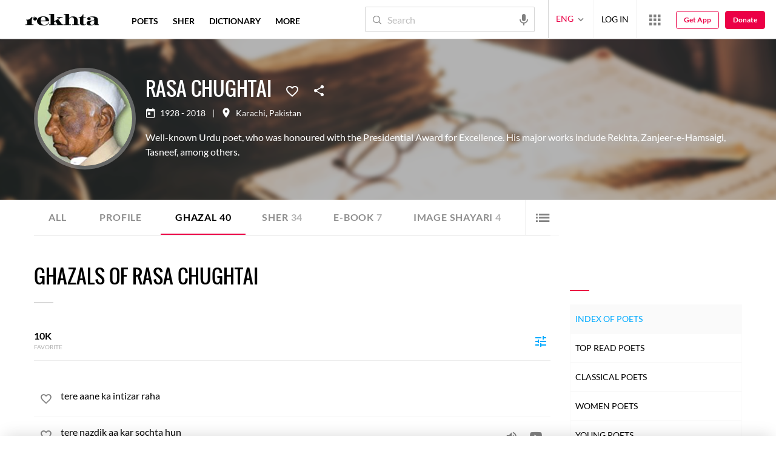

--- FILE ---
content_type: application/x-javascript; charset=utf-8
request_url: https://world.rekhta.org/user/userinfo
body_size: 175
content:
var userInfo = {"Name":null,"ImageUrl":null,"Id":null,"SessionId":"e625f209-de2c-4a26-8ffb-874a28ea917a","FavCount":0,"GuestUserValue":null,"SearchSessionId":"e625f209-de2c-4a26-8ffb-874a28ea917a","Email":null,"host":"world.rekhta.org"};